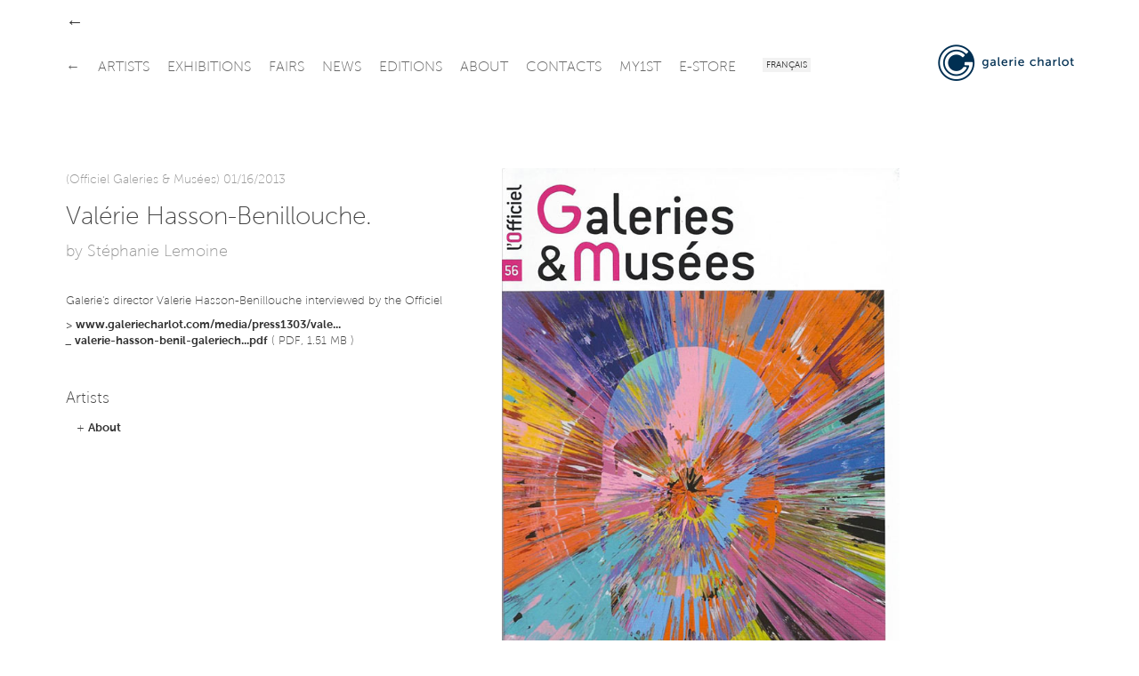

--- FILE ---
content_type: text/html
request_url: http://www.galeriecharlot.com/en/press/37/Valerie-Hasson-Benillouche-
body_size: 16790
content:
	<!DOCTYPE HTML>
	<html lang="en">
	<head>
	<meta charset="UTF-8">
	<meta http-equiv="X-UA-Compatible" content="IE=edge">
	<meta name="viewport" content="width=device-width, initial-scale=1.0">
	<link rel="stylesheet" type="text/css" href="/themes/classic/js/fancybox/jquery.fancybox-1.3.4.css" />
<style type="text/css">
/*<![CDATA[*/
/* CSS crunched with Crunch - http://crunchapp.net/ */
article,aside,details,figcaption,figure,footer,header,hgroup,nav,section{display:block;}
audio,canvas,video{display:inline-block;*display:inline;*zoom:1;}
audio:not([controls]){display:none;}
html{font-size:100%;-webkit-text-size-adjust:100%;-ms-text-size-adjust:100%;}
a:focus{outline:thin dotted #333;outline:5px auto -webkit-focus-ring-color;outline-offset:-2px;}
a:hover,a:active{outline:0;}
sub,sup{position:relative;font-size:75%;line-height:0;vertical-align:baseline;}
sup{top:-0.5em;}
sub{bottom:-0.25em;}
img{max-width:100%;vertical-align:middle;border:0;-ms-interpolation-mode:bicubic;}
#map_canvas img{max-width:none;}
button,input,select,textarea{margin:0;font-size:100%;vertical-align:middle;}
button,input{*overflow:visible;line-height:normal;}
button::-moz-focus-inner,input::-moz-focus-inner{padding:0;border:0;}
button,input[type="button"],input[type="reset"],input[type="submit"]{cursor:pointer;-webkit-appearance:button;}
input[type="search"]{-webkit-box-sizing:content-box;-moz-box-sizing:content-box;box-sizing:content-box;-webkit-appearance:textfield;}
input[type="search"]::-webkit-search-decoration,input[type="search"]::-webkit-search-cancel-button{-webkit-appearance:none;}
textarea{overflow:auto;vertical-align:top;}
.clearfix{*zoom:1;}.clearfix:before,.clearfix:after{display:table;content:"";}
.clearfix:after{clear:both;}
.hide-text{font:0/0 a;color:transparent;text-shadow:none;background-color:transparent;border:0;}
.input-block-level{display:block;width:100%;min-height:28px;-webkit-box-sizing:border-box;-moz-box-sizing:border-box;-ms-box-sizing:border-box;box-sizing:border-box;}
#grid{}
body{margin:0;font-family:"Museo Sans","Helvetica Neue",Helvetica,Arial,sans-serif;font-size:13px;line-height:18px;font-weight:100;color:#444444;background-color:#ffffff;}
a{color:#333333;text-decoration:none;}
a:hover{color:#002f52;text-decoration:underline;}
a:focus{outline:none;}
button::-moz-focus-inner{border:0;}
.row{margin-left:-43px;*zoom:1;}.row:before,.row:after{display:table;content:"";}
.row:after{clear:both;}
[class*="span"]{float:left;margin-left:43px;}
.container,.navbar-fixed-top .container,.navbar-fixed-bottom .container{width:1133px;}
.span12{width:1133px;}
.span11{width:1035px;}
.span10{width:937px;}
.span9{width:839px;}
.span8{width:741px;}
.span7{width:643px;}
.span6{width:545px;}
.span5{width:447px;}
.span4{width:349px;}
.span3{width:251px;}
.span2{width:153px;}
.span1{width:55px;}
.offset12{margin-left:1219px;}
.offset11{margin-left:1121px;}
.offset10{margin-left:1023px;}
.offset9{margin-left:925px;}
.offset8{margin-left:827px;}
.offset7{margin-left:729px;}
.offset6{margin-left:631px;}
.offset5{margin-left:533px;}
.offset4{margin-left:435px;}
.offset3{margin-left:337px;}
.offset2{margin-left:239px;}
.offset1{margin-left:141px;}
.container{margin-right:auto;margin-left:auto;*zoom:1;}.container:before,.container:after{display:table;content:"";}
.container:after{clear:both;}
.container-fluid{padding-right:43px;padding-left:43px;*zoom:1;}.container-fluid:before,.container-fluid:after{display:table;content:"";}
.container-fluid:after{clear:both;}
p{margin:0 0 9px;}p small{font-size:11px;color:#999999;}
.lead{margin-bottom:18px;font-size:20px;font-weight:100;line-height:27px;}
h1,h2,h3,h4,h5,h6{font-weight:100;}
h1,h2,h3,h4,h5,h6{margin:0;font-family:inherit;color:inherit;text-rendering:optimizelegibility;}h1 small,h2 small,h3 small,h4 small,h5 small,h6 small{font-weight:100;color:#999999;}
h1{font-size:28px;line-height:36px;margin-bottom:1em;}h1 small{font-size:18px;}
h2{font-size:24px;line-height:36px;margin-bottom:10px;}h2 small{font-size:18px;}
h3{font-size:18px;line-height:27px;margin-bottom:10px;}h3 small{font-size:14px;}
h4,h5,h6{line-height:18px;}
h4{font-size:14px;margin-bottom:5px;}h4 small{font-size:12px;}
h5{font-size:12px;}
h6{font-size:11px;color:#999999;text-transform:uppercase;}
.page-header{padding-bottom:17px;margin:18px 0;border-bottom:1px solid #eeeeee;}
.page-header h1{line-height:1;}
ul,ol{padding:0;margin:0 0 9px 25px;}
ul ul,ul ol,ol ol,ol ul{margin-bottom:0;}
ul{list-style:disc;}
ol{list-style:decimal;}
li{line-height:18px;}
ul.unstyled,ol.unstyled{margin-left:0;list-style:none;}
dl{margin-bottom:18px;}
dt,dd{line-height:18px;}
dt{font-weight:bold;line-height:17px;}
dd{margin-left:9px;}
.dl-horizontal dt{float:left;width:120px;clear:left;text-align:right;overflow:hidden;text-overflow:ellipsis;white-space:nowrap;}
.dl-horizontal dd{margin-left:130px;}
hr{margin:18px 0;border:0;border-top:1px solid #eeeeee;border-bottom:1px solid #ffffff;}
strong{font-weight:bold;}
em{font-style:italic;}
.muted{color:#999999;}
abbr[title]{cursor:help;border-bottom:1px dotted #999999;}
abbr.initialism{font-size:90%;text-transform:uppercase;}
blockquote{padding:0 0 0 15px;margin:0 0 18px;border-left:5px solid #eeeeee;}blockquote p{margin-bottom:0;font-size:16px;font-weight:300;line-height:22.5px;}
blockquote small{display:block;line-height:18px;color:#999999;}blockquote small:before{content:'\2014 \00A0';}
blockquote.pull-right{float:right;padding-right:15px;padding-left:0;border-right:5px solid #eeeeee;border-left:0;}blockquote.pull-right p,blockquote.pull-right small{text-align:right;}
q:before,q:after,blockquote:before,blockquote:after{content:"";}
address{display:block;margin-bottom:18px;font-style:normal;line-height:18px;}
small{font-size:100%;}
cite{font-style:normal;}
.navbar{*position:relative;*z-index:2;overflow:visible;margin-bottom:0;float:left;}
.navbar-inner{min-height:55px;}
.navbar .container{width:auto;}
.nav-collapse.collapse{height:auto;}
.navbar{color:#999999;}.navbar .brand:hover{text-decoration:none;}
.navbar .brand{float:left;display:block;padding:15.5px 20px 19.5px;margin-left:-20px;font-size:20px;font-weight:200;line-height:1;color:#666666;}
.navbar .navbar-text{margin-bottom:0;line-height:55px;}
.navbar .navbar-link{color:#666666;}.navbar .navbar-link:hover{color:#333333;}
.navbar-fixed-top,.navbar-fixed-bottom{position:fixed;right:0;left:0;z-index:1030;margin-bottom:0;}
.navbar-fixed-top .navbar-inner,.navbar-fixed-bottom .navbar-inner{padding-left:0;padding-right:0;-webkit-border-radius:0;-moz-border-radius:0;border-radius:0;}
.navbar-fixed-top .container,.navbar-fixed-bottom .container{width:1133px;}
.navbar-fixed-top{top:0;}
.navbar-fixed-bottom{bottom:0;}
.navbar .nav{position:relative;left:0;display:block;float:left;margin:0 10px 0 0;}
.navbar .nav.pull-right{float:right;}
.navbar .nav>li{display:block;float:left;}
.navbar .nav>li>a{float:left;padding:23.5px 10px 19.5px 0;color:#666666;text-decoration:none;text-transform:uppercase;font-weight:100;}
.navbar .btn{display:inline-block;padding:4px 10px 4px;margin:12.5px 5px 13.5px;line-height:18px;}
.navbar .btn-group{margin:0;padding:12.5px 5px 13.5px;}
.navbar .nav>li>a:hover{background-color:transparent;color:#333333;text-decoration:none;}
.navbar .nav .active>a{color:#333333;text-decoration:none;font-weight:700;}
.navbar .nav .active>a:hover{color:#333333;text-decoration:none;}
.navbar .nav.pull-right{margin-left:10px;margin-right:0;}
.tooltip{font-weight:300;position:absolute;z-index:1020;display:block;visibility:visible;padding:5px;font-size:11px;opacity:0;filter:alpha(opacity=0);}.tooltip.in{opacity:0.8;filter:alpha(opacity=80);}
.tooltip.top{margin-top:-2px;}
.tooltip.right{margin-left:2px;}
.tooltip.bottom{margin-top:2px;}
.tooltip.left{margin-left:-2px;}
.tooltip.top .tooltip-arrow{bottom:0;left:50%;margin-left:-5px;border-left:5px solid transparent;border-right:5px solid transparent;border-top:5px solid #000000;}
.tooltip.left .tooltip-arrow{top:50%;right:0;margin-top:-5px;border-top:5px solid transparent;border-bottom:5px solid transparent;border-left:5px solid #000000;}
.tooltip.bottom .tooltip-arrow{top:0;left:50%;margin-left:-5px;border-left:5px solid transparent;border-right:5px solid transparent;border-bottom:5px solid #000000;}
.tooltip.right .tooltip-arrow{top:50%;left:0;margin-top:-5px;border-top:5px solid transparent;border-bottom:5px solid transparent;border-right:5px solid #000000;}
.tooltip-inner{max-width:200px;padding:3px 8px;color:#ffffff;text-align:center;text-decoration:none;background-color:#000000;-webkit-border-radius:4px;-moz-border-radius:4px;border-radius:4px;}
.tooltip-arrow{position:absolute;width:0;height:0;}
.pull-right{float:right;}
.pull-left{float:left;}
.hide{display:none;}
.show{display:block;}
.invisible{visibility:hidden;}
.uppercase{text-transform:uppercase;}
.lowercase{text-transform:lowercase;}
.hidden{display:none;visibility:hidden;}
.visible-phone{display:none !important;}
.visible-tablet{display:none !important;}
.hidden-desktop{display:none !important;}
@media (max-width:767px){.visible-phone{display:inherit !important;} .hidden-phone{display:none !important;} .hidden-desktop{display:inherit !important;} .visible-desktop{display:none !important;}}@media (min-width:768px) and (max-width:979px){.visible-tablet{display:inherit !important;} .hidden-tablet{display:none !important;} .hidden-desktop{display:inherit !important;} .visible-desktop{display:none !important ;}}@media (max-width:480px){.nav-collapse{-webkit-transform:translate3d(0, 0, 0);} .page-header h1 small{display:block;line-height:18px;} input[type="checkbox"],input[type="radio"]{border:1px solid #ccc;} .form-horizontal .control-group>label{float:none;width:auto;padding-top:0;text-align:left;} .form-horizontal .controls{margin-left:0;} .form-horizontal .control-list{padding-top:0;} .form-horizontal .form-actions{padding-left:10px;padding-right:10px;} .modal{position:absolute;top:10px;left:10px;right:10px;width:auto;margin:0;}.modal.fade.in{top:auto;} .modal-header .close{padding:10px;margin:-10px;} .carousel-caption{position:static;}}@media (max-width:767px){.expo-container .full,.expo-container .half{height:200px !important;} .navbar .nav{font-size:14px;margin:0;float:none !important;text-align:center;} .navbar .nav>li{margin-right:0px;display:inline-block;float:none !important;} .lang_bar{float:right !important;margin-right:20px;} #header{top:0 !important;position:relative !important;} #logo{text-align:center;margin-top:15px;} #logo img{height:55px;width:auto !important;} #under-navbar{height:30px !important;} #over-navbar{display:none;position:relative !important;} #admin-navbar{position:relative !important;} #container{margin-top:0 !important;} #home{margin-bottom:20px;border-bottom:1px solid #DDD;} body{padding-left:20px;padding-right:20px;} .navbar-fixed-top,.navbar-fixed-bottom{margin-left:-20px;margin-right:-20px;} .container-fluid{padding:0;} .dl-horizontal dt{float:none;clear:none;width:auto;text-align:left;} .dl-horizontal dd{margin-left:0;} .container{width:auto;} .row-fluid{width:100%;} .row,.thumbnails{margin-left:0;} [class*="span"],.row-fluid [class*="span"]{float:none;display:block;width:auto;margin-left:0;} .input-large,.input-xlarge,.input-xxlarge,input[class*="span"],select[class*="span"],textarea[class*="span"],.uneditable-input{display:block;width:100%;min-height:28px;-webkit-box-sizing:border-box;-moz-box-sizing:border-box;-ms-box-sizing:border-box;box-sizing:border-box;} .input-prepend input,.input-append input,.input-prepend input[class*="span"],.input-append input[class*="span"]{display:inline-block;width:auto;}}@media (min-width:768px) and (max-width:979px){.row{margin-left:-20px;*zoom:1;}.row:before,.row:after{display:table;content:"";} .row:after{clear:both;} [class*="span"]{float:left;margin-left:20px;} .container,.navbar-fixed-top .container,.navbar-fixed-bottom .container{width:724px;} .span12{width:724px;} .span11{width:662px;} .span10{width:600px;} .span9{width:538px;} .span8{width:476px;} .span7{width:414px;} .span6{width:352px;} .span5{width:290px;} .span4{width:228px;} .span3{width:166px;} .span2{width:104px;} .span1{width:42px;} .offset12{margin-left:764px;} .offset11{margin-left:702px;} .offset10{margin-left:640px;} .offset9{margin-left:578px;} .offset8{margin-left:516px;} .offset7{margin-left:454px;} .offset6{margin-left:392px;} .offset5{margin-left:330px;} .offset4{margin-left:268px;} .offset3{margin-left:206px;} .offset2{margin-left:144px;} .offset1{margin-left:82px;} input,textarea,.uneditable-input{margin-left:0;} input.span12, textarea.span12, .uneditable-input.span12{width:714px;} input.span11, textarea.span11, .uneditable-input.span11{width:652px;} input.span10, textarea.span10, .uneditable-input.span10{width:590px;} input.span9, textarea.span9, .uneditable-input.span9{width:528px;} input.span8, textarea.span8, .uneditable-input.span8{width:466px;} input.span7, textarea.span7, .uneditable-input.span7{width:404px;} input.span6, textarea.span6, .uneditable-input.span6{width:342px;} input.span5, textarea.span5, .uneditable-input.span5{width:280px;} input.span4, textarea.span4, .uneditable-input.span4{width:218px;} input.span3, textarea.span3, .uneditable-input.span3{width:156px;} input.span2, textarea.span2, .uneditable-input.span2{width:94px;} input.span1, textarea.span1, .uneditable-input.span1{width:32px;} .expo-container .full{height:145px !important;} .expo-container .half{height:170px !important;} .navbar .nav{font-size:14px;margin:0;} .navbar .nav>li{margin-right:0px;} #header{position:relative !important;top:0 !important;} #over-navbar{position:relative !important;display:none;} #over-navbar .back_link{display:none;} #under-navbar{height:60px !important;position:relative !important;} #admin-navbar{position:relative !important;} #container{margin-top:0 !important;} #logo{margin-top:10px;}}@media (min-width:980px) and (max-width:1200px){.row{margin-left:-30px;*zoom:1;}.row:before,.row:after{display:table;content:"";} .row:after{clear:both;} [class*="span"]{float:left;margin-left:30px;} .container,.navbar-fixed-top .container,.navbar-fixed-bottom .container{width:930px;} .span12{width:930px;} .span11{width:850px;} .span10{width:770px;} .span9{width:690px;} .span8{width:610px;} .span7{width:530px;} .span6{width:450px;} .span5{width:370px;} .span4{width:290px;} .span3{width:210px;} .span2{width:130px;} .span1{width:50px;} .offset12{margin-left:990px;} .offset11{margin-left:910px;} .offset10{margin-left:830px;} .offset9{margin-left:750px;} .offset8{margin-left:670px;} .offset7{margin-left:590px;} .offset6{margin-left:510px;} .offset5{margin-left:430px;} .offset4{margin-left:350px;} .offset3{margin-left:270px;} .offset2{margin-left:190px;} .offset1{margin-left:110px;} input,textarea,.uneditable-input{margin-left:0;} input.span12, textarea.span12, .uneditable-input.span12{width:920px;} input.span11, textarea.span11, .uneditable-input.span11{width:840px;} input.span10, textarea.span10, .uneditable-input.span10{width:760px;} input.span9, textarea.span9, .uneditable-input.span9{width:680px;} input.span8, textarea.span8, .uneditable-input.span8{width:600px;} input.span7, textarea.span7, .uneditable-input.span7{width:520px;} input.span6, textarea.span6, .uneditable-input.span6{width:440px;} input.span5, textarea.span5, .uneditable-input.span5{width:360px;} input.span4, textarea.span4, .uneditable-input.span4{width:280px;} input.span3, textarea.span3, .uneditable-input.span3{width:200px;} input.span2, textarea.span2, .uneditable-input.span2{width:120px;} input.span1, textarea.span1, .uneditable-input.span1{width:40px;} .thumbnails{margin-left:-30px;} .thumbnails>li{margin-left:30px;} .row-fluid .thumbnails{margin-left:0;} .expo-container .full{height:185px !important;} .expo-container .half{height:230px !important;} .navbar .nav{font-size:15px;margin:0 5px 0 0;} .navbar .nav>li{margin-right:8px;} #logo{margin-top:5px;}}@media (min-width:1200px){.row{margin-left:-43px;*zoom:1;}.row:before,.row:after{display:table;content:"";} .row:after{clear:both;} [class*="span"]{float:left;margin-left:43px;} .container,.navbar-fixed-top .container,.navbar-fixed-bottom .container{width:1133px;} .span12{width:1133px;} .span11{width:1035px;} .span10{width:937px;} .span9{width:839px;} .span8{width:741px;} .span7{width:643px;} .span6{width:545px;} .span5{width:447px;} .span4{width:349px;} .span3{width:251px;} .span2{width:153px;} .span1{width:55px;} .offset12{margin-left:1219px;} .offset11{margin-left:1121px;} .offset10{margin-left:1023px;} .offset9{margin-left:925px;} .offset8{margin-left:827px;} .offset7{margin-left:729px;} .offset6{margin-left:631px;} .offset5{margin-left:533px;} .offset4{margin-left:435px;} .offset3{margin-left:337px;} .offset2{margin-left:239px;} .offset1{margin-left:141px;} .row{margin-left:-43px;*zoom:1;}.row:before,.row:after{display:table;content:"";} .row:after{clear:both;} [class*="span"]{float:left;margin-left:43px;} .container,.navbar-fixed-top .container,.navbar-fixed-bottom .container{width:1133px;} .span12{width:1133px;} .span11{width:1035px;} .span10{width:937px;} .span9{width:839px;} .span8{width:741px;} .span7{width:643px;} .span6{width:545px;} .span5{width:447px;} .span4{width:349px;} .span3{width:251px;} .span2{width:153px;} .span1{width:55px;} .offset12{margin-left:1219px;} .offset11{margin-left:1121px;} .offset10{margin-left:1023px;} .offset9{margin-left:925px;} .offset8{margin-left:827px;} .offset7{margin-left:729px;} .offset6{margin-left:631px;} .offset5{margin-left:533px;} .offset4{margin-left:435px;} .offset3{margin-left:337px;} .offset2{margin-left:239px;} .offset1{margin-left:141px;} .thumbnails{margin-left:-30px;} .thumbnails>li{margin-left:30px;} .row-fluid .thumbnails{margin-left:0;} .expo-container .full{height:220px !important;} .expo-container .half{height:280px !important;} .navbar .nav{font-size:16px;margin:0 10px 0 0;} .navbar .nav>li{margin-right:10px;}}@media (max-width:979px){body{padding-top:0;} .navbar-fixed-top,.navbar-fixed-bottom{position:static;} .navbar-fixed-top{margin-bottom:18px;} .navbar-fixed-bottom{margin-top:18px;} .navbar-fixed-top .navbar-inner,.navbar-fixed-bottom .navbar-inner{padding:5px;} .navbar .container{width:auto;padding:0;} .navbar .brand{padding-left:10px;padding-right:10px;margin:0 0 0 -5px;} .nav-collapse{clear:both;} .nav-collapse .nav{float:none;margin:0 0 9px;} .nav-collapse .nav>li{float:none;} .nav-collapse .nav>li>a{margin-bottom:2px;} .nav-collapse .nav>.divider-vertical{display:none;} .nav-collapse .nav .nav-header{color:#999999;text-shadow:none;} .nav-collapse .nav>li>a,.nav-collapse .dropdown-menu a{padding:6px 15px;font-weight:bold;color:#666666;-webkit-border-radius:3px;-moz-border-radius:3px;border-radius:3px;} .nav-collapse .btn{padding:4px 10px 4px;font-weight:normal;-webkit-border-radius:4px;-moz-border-radius:4px;border-radius:4px;} .nav-collapse .dropdown-menu li+li a{margin-bottom:2px;} .nav-collapse .nav>li>a:hover,.nav-collapse .dropdown-menu a:hover{background-color:#333333;} .nav-collapse.in .btn-group{margin-top:5px;padding:0;} .nav-collapse .dropdown-menu{position:static;top:auto;left:auto;float:none;display:block;max-width:none;margin:0 15px;padding:0;background-color:transparent;border:none;-webkit-border-radius:0;-moz-border-radius:0;border-radius:0;-webkit-box-shadow:none;-moz-box-shadow:none;box-shadow:none;} .nav-collapse .dropdown-menu:before,.nav-collapse .dropdown-menu:after{display:none;} .nav-collapse .dropdown-menu .divider{display:none;} .nav-collapse .navbar-form,.nav-collapse .navbar-search{float:none;padding:9px 15px;margin:9px 0;border-top:1px solid #333333;border-bottom:1px solid #333333;-webkit-box-shadow:inset 0 1px 0 rgba(255,255,255,.1), 0 1px 0 rgba(255,255,255,.1);-moz-box-shadow:inset 0 1px 0 rgba(255,255,255,.1), 0 1px 0 rgba(255,255,255,.1);box-shadow:inset 0 1px 0 rgba(255,255,255,.1), 0 1px 0 rgba(255,255,255,.1);} .navbar .nav-collapse .nav.pull-right{float:none;margin-left:0;} .nav-collapse,.nav-collapse.collapse{overflow:hidden;height:0;} .navbar .btn-navbar{display:block;} .navbar-static .navbar-inner{padding-left:10px;padding-right:10px;}}@media (min-width:980px){.nav-collapse.collapse{height:auto !important;overflow:visible !important;}}

/*]]>*/
</style>
<script type="text/javascript" src="//ajax.googleapis.com/ajax/libs/jquery/1.8.1/jquery.min.js"></script>
<script type="text/javascript" src="/assets/b7cc108d/jquery.yii.js"></script>
<script type="text/javascript" src="/assets/b7cc108d/jquery.yiiactiveform.js"></script>
<script type="text/javascript" src="/themes/classic/js/fancybox/jquery.fancybox-1.3.4.pack.js"></script>
<script type="text/javascript" src="/themes/classic/js/fancybox/jquery.easing-1.3.pack.js"></script>
<title>Valérie Hasson-Benillouche.  - Press - Galerie Charlot | Contemporary Art, Paris</title>
		<meta name="description" content="Valérie Hasson-Benillouche.  - Press - Contemporary painting and digital art gallery in Paris.">
		<meta name="keywords" content="art gallery, Galerie Charlot, Charlot, gallery, Paris, painting, art, digital art, contemporary, contemporary art, exhibitions, artists, drawing, generative, processing, 3D, media, video, new media, young, talent, algorythm, programs, computer art, software, rue Charlot, Marais">
	<!-- GUEST STYLE -->
<style type="text/css">a:focus{outline:0}button::-moz-focus-inner{border:0}table{width:100%;border:1px solid #DDD}.hidden{visibility:hidden}.clear{clear:both}.left{float:left}.right{float:right}.text-r{text-align:right}.text-c{text-align:center}.text-j{text-align:justify}.margin-r{margin-right:32px}.no-margin-r{margin-right:0!important}.margin-b{margin-bottom:32px}.margin-b-small{margin-bottom:10px}.no-margin-b{margin-bottom:0!important}.pad{padding:20px}.pad-t{padding-top:20px}.pad-r{padding-right:20px}.pad-b{padding-bottom:20px}.pad-l{padding-left:20px}.img-50{width:50px}.img-90{width:90px}.img-160{width:160px}.img-220{width:220px}.img-450{width:450px}.img-100p,.w100p{width:100%}#container{margin-top:109px}#header{background-color:#FFF;position:fixed;z-index:10;top:38px;padding:5px 0}#over-navbar,#admin-navbar{background-color:#FFF;position:fixed;z-index:15;top:0;height:38px}#under-navbar{height:75px;padding-top:5px}#header_shadow{display:none;height:109px;width:100%;top:0;left:0;position:fixed;border-bottom:1px dotted #DDD;z-index:9;background-color:#FFF;box-shadow:0 2px 3px 0 rgba(0,0,0,0.1)}.lang_bar{float:left}.lang_bar ul{height:55px;list-style:none;padding:0;margin:0}.lang_bar ul li{display:inline-block;padding:21px 0 0 0}.lang_bar ul li a{font-size:10px;font-weight:300;text-transform:uppercase;text-decoration:none;background-color:#f2f2f2;padding:4px 4px 2px 4px}.lang_bar ul li a:hover{color:#333;text-decoration:none}a.back_link{font-size:20px;margin-top:17px;text-decoration:none;float:left}a.back_link:hover{text-decoration:none}.unactive{opacity:.5}.news-date{color:#999}.expo-container{margin-bottom:40px}.expo-container p,.expo-container h1,.expo-container h3{padding:0}.art-wrapper{width:100%;overflow:hidden;position:relative}.art-wrapper .img-wrapper,.art-wrapper .video-wrapper{height:100%;width:100%;position:relative}.art-wrapper .img-wrapper img,.art-wrapper .video-wrapper img{min-height:100%;min-width:100%}.expo-date{min-width:62.5%;position:absolute;z-index:5;bottom:20px;left:0;background-color:#FFF;padding:5px 25px 3px 25px;display:inline;width:auto}.full .expo-date{min-width:37.5%}.expo-date.alt{bottom:0;padding:2px 25px 0 0;margin-bottom:-3px;-webkit-border-top-right-radius:2px;-moz-border-top-right-radius:2px;border-top-right-radius:2px}.relation-wrapper ul,.list-wrapper ul,.index ul{padding:0;margin:0;list-style:inside;list-style-type:none;display:block}.relation-wrapper ul li{margin-left:0;padding:0 25px;text-indent:-1em}.relation-wrapper{padding:25px 0 20px 0}.relation-wrapper.border-top{border-top:1px dotted #DDD}.list-wrapper ul li{padding:0 25px}table.index{border:none!important;width:auto!important}table.index td{vertical-align:top;padding-bottom:10px}table.index td.date h3{border-right:1px dotted #DDD;width:110px;margin-right:15px}#art-all,#art-related,#art-available{position:relative;width:100%}#related-list,#available-list{height:350px;overflow:auto}.text-box-wrapper{max-height:200px;overflow:hidden}.text_box{max-height:100%}.plus{padding-top:5px}#flexyBoxSeparator{border-top:1px dotted #DDD;margin-top:10px;padding-top:10px;text-align:right}#flexyBoxButton{float:right;clear:both;margin-bottom:22px}.attachment{text-indent:-1em;margin-bottom:0!important;padding:0 12px}#footer{margin-top:44px;padding-bottom:66px}#footer>div{padding-top:22px;border-top:1px dotted #DDD}#footer,#footer a{color:#999}#footer a:hover{color:#666}#footer .credits{font-size:10px}#footer a.credits{color:#999}#footer a.credits:hover{color:#666}#footer .credits .bk{font-family:Arial,Helvetica,sans-serif!important}#footer .logo{font-weight:500;color:#666}.gc-icon{display:inline-block;width:25px;height:25px;*margin-right:.3em;line-height:25px;vertical-align:text-top;background-image:url("/themes/classic/img/icons.png")!important;background-position:25px 25px;background-repeat:no-repeat}.center-icon{margin-top:-5px}.gc-icon-cursor-pointer{cursor:pointer}.gc-icon-close{background-position:0 -25px}.gc-icon-close:hover{background-position:0 0}.gc-icon-arrow-left{background-position:-25px -25px}.gc-icon-arrow-left:hover{background-position:-25px 0}.gc-icon-arrow-right{background-position:-50px -25px}.gc-icon-arrow-right:hover{background-position:-50px 0}.gc-icon-arrow-down{background-position:-75px -25px}.gc-icon-arrow-down:hover{background-position:-75px 0}.gc-icon-arrow-up{background-position:-100px -25px}.gc-icon-arrow-up:hover{background-position:-100px 0}.gc-icon-arrow-plus{background-position:-125px -25px}.gc-icon-arrow-plus:hover{background-position:-125px 0}.gc-icon-fb{background-position:-150px -25px}.gc-icon-fb:hover{background-position:-150px 0}.gc-icon-vimeo{background-position:-175px -25px}.gc-icon-vimeo:hover{background-position:-175px 0}.gc-icon-twitter{background-position:-200px -25px}.gc-icon-twitter:hover{background-position:-200px 0}.light{font-weight:100!important}.regular{font-weight:300!important}.medium{font-weight:300!important}.bold{font-weight:700!important}@font-face{font-family:"Museo Sans";font-weight:100;font-style:normal;src:url("/themes/classic/fonts/e14e9fd6-0631-4491-b873-211c7b6f926c.eot?iefix") format("eot")}@font-face{font-family:"Museo Sans";font-weight:100;font-style:normal;src:url("/themes/classic/fonts/e14e9fd6-0631-4491-b873-211c7b6f926c.eot?iefix");src:url("/themes/classic/fonts/e976d680-12b6-411e-9f79-0ef9287f484d.woff") format("woff"),url("/themes/classic/fonts/81780024-f1ae-4135-a0ae-d0bab2c19986.ttf") format("truetype"),url("/themes/classic/fonts/98fa899e-fa41-4563-b67a-33d373ba60ee.svg#98fa899e-fa41-4563-b67a-33d373ba60ee") format("svg")}@font-face{font-family:"Museo Sans";font-weight:300;font-style:normal;src:url("/themes/classic/fonts/fd479df2-01b0-4e3a-a411-915c477f1352.eot?iefix") format("eot")}@font-face{font-family:"Museo Sans";font-weight:300;font-style:normal;src:url("/themes/classic/fonts/fd479df2-01b0-4e3a-a411-915c477f1352.eot?iefix");src:url("/themes/classic/fonts/b252d464-65cb-4950-88f7-ac0a1bf79b75.woff") format("woff"),url("/themes/classic/fonts/b3d18117-6517-4d3f-afc1-774086ff5fc1.ttf") format("truetype"),url("/themes/classic/fonts/b9bed509-0816-43d8-b14b-7525a21f4bde.svg#b9bed509-0816-43d8-b14b-7525a21f4bde") format("svg")}@font-face{font-family:"Museo Sans";font-weight:700;font-style:normal;src:url("/themes/classic/fonts/3d0a39cf-115c-4800-9b1e-31c7912abfc2.eot?iefix") format("eot")}@font-face{font-family:"Museo Sans";font-weight:700;font-style:normal;src:url("/themes/classic/fonts/3d0a39cf-115c-4800-9b1e-31c7912abfc2.eot?iefix");src:url("/themes/classic/fonts/eadbb595-a394-48fc-834f-8bf5da15cddf.woff") format("woff"),url("/themes/classic/fonts/9bcba093-b507-4b9b-9c83-303003d3815c.ttf") format("truetype"),url("/themes/classic/fonts/9a2af429-2624-4bd1-a676-8f0eed3e7e31.svg#9a2af429-2624-4bd1-a676-8f0eed3e7e31") format("svg")} .expo-container .full {height:220px;}.expo-container .half {height:280px;}

body{opacity:1;transition:0.7s opacity}body.fade-out{opacity:0}.container-content{min-height:72vh}.news-col-right{margin-top:0px}.news-col-right .uppercase{font-weight:300;color:#333333;font-size:16px}.relation-expo{padding:8px 25px !important}.home .expo-container{margin-bottom:40px}.home .expo-container h4{margin-bottom:15px}.home .expo-container h1{margin-top:20px;margin-bottom:5px}.home .expo-container.present h4{display:none}.home .expo-container.future h4{display:none}.home .dates{font-weight:300;font-size:18px}.home img{max-width:100%;vertical-align:middle;border:0;-ms-interpolation-mode:bicubic}.home .expo-container .half{height:220px !important;margin-bottom:20px}.home .list-wrapper ul li{padding:0}.home .art-wrapper{width:100%;overflow:hidden;position:relative}.home .art-wrapper .img-wrapper,.home .art-wrapper .video-wrapper{height:100%;width:100%;position:relative}.home .art-wrapper .img-wrapper img,.home .art-wrapper .video-wrapper img{min-height:100%;min-width:100%}.contact address{margin-bottom:80px;margin-top:40px}#map_canvas,#map_canvas2{height:350px;width:100%}.contact .names{margin-bottom:20px}.contact .name{margin-bottom:20px;font-weight:300;text-align:left}.contact .name a{display:block;font-weight:200}.contact .name .role{font-size:13px;font-weight:100}.contact .name-founder-content span{font-weight:300}.contact .logo{margin-bottom:20px}.contact .logo img{width:20px;height:100%;margin-right:5px}.artist-col{min-height:270px;width:100%}.artist-col li{position:relative}.clear-left{clear:left}.artist-list h3{display:inline-block}.artist-list .uppercase{margin-bottom:30px;font-weight:300}.artist-index{width:100%;position:relative}.artist .accordion-title{margin-top:40px}.artist .accordion-item{margin-bottom:80px}.artist-photo-right{opacity:0;transition:opacity 0.4s;position:absolute;top:-40px;right:-200px;max-width:200px;max-height:auto}.artist img{max-width:200px;max-height:auto}.artist-index h3:hover .artist-photo-right{opacity:1}.expo .news-col-right{margin-top:5px}.expo h2,.expo h4{margin-bottom:20px}.expo .expo-list.present h4{display:none}.expo .expo-list.future h4{display:none}.expo .dates{font-weight:300;font-size:18px}.expo-title .date a:hover{text-decoration:none}.expo-list li{overflow:hidden}.expo-title{display:inline-block;float:left;width:100%}.expo .list-wrapper{min-height:490px}.expo-title .date a{display:inline-block;margin-bottom:15px}.expo-thumbnail{display:inline-block;float:right;width:30%;margin:auto}.expo-thumbnail img{width:200px;height:auto}.expo .list-wrapper ul li{padding:0;min-height:490px}.expo .art-wrapper{height:220px;margin-bottom:20px}.accordion-paris-title,.accordion-tel-aviv-title{cursor:pointer}.expo .accordion-item,.accordion-paris-items,.accordion-tel-aviv-items{list-style:none;display:none}.news .accordion,.project .accordion{margin-left:0px}.news .accordion-title,.project .accordion-title{display:inline-block;margin-bottom:10px;font-size:18px}.news .accordion-item,.project .accordion-item{display:table;border-collapse:separate;border-spacing:0px 20px;width:100%}.news .accordion-item li,.project .accordion-item li{display:table-row}.news .date,.project .date{display:table-cell;width:110px;border-right:1px dotted #DDD}.news .regular,.project .regular{display:table-cell;padding-left:30px}.news-list,.project-list{width:100%}.news-list-item,.project-list-item{position:relative;padding-right:10px}.news img,.project img{max-width:200px}.news-photo-right,.project-photo-right{opacity:0;transition:opacity 0.4s;position:absolute;top:-40px;right:-200px}.news-list:hover .news-photo-right,.project-list:hover .project-photo-right{opacity:1}#footer .left{margin-top:10px}#footer .newsletter a{color:#666}.social{display:inline-block;float:right}.bk{margin-left:30px;vertical-align:bottom}.gc-icon{vertical-align:middle}.gc-icon-artsy{background-position:-226px -25px}.gc-icon-artsy:hover{background-position:-226px 0}.gc-icon-instagram{background-position:-255px -25px}.gc-icon-instagram:hover{background-position:-255px 0}.newsletter{display:inline-block;font-size:16px;vertical-align:bottom;padding:5px}.poplight{margin-right:30px}.newsletter form{width:100%}.newsletter .btn{height:auto;width:auto;margin-top:10px}.newsletter h2{margin-top:30px;margin-bottom:30px}.newsletter a:hover{text-decoration:none}.poplight{display:inline-block}#fade{display:none;background:#F2F2F2;position:fixed;left:0;top:0;width:100%;height:100%;opacity:.90;z-index:9999}.popup_block{display:none;background:#fff;width:40%;height:auto;padding:10px 30px 25px;font-size:1.2em;position:fixed;top:50%;left:50%;transform:translateX(-50%) translateY(-50%);z-index:99999;-webkit-box-shadow:0px 0px 20px #F2F2F2;-moz-box-shadow:0px 0px 20px #F2F2F2;box-shadow:0px 0px 20px #F2F2F2}.popup_block input{background-color:#ffffff;border:1px solid #cccccc;-webkit-border-radius:3px;-moz-border-radius:3px;border-radius:3px;-webkit-box-shadow:inset 0 1px 1px rgba(0, 0, 0, 0.075);-moz-box-shadow:inset 0 1px 1px rgba(0, 0, 0, 0.075);box-shadow:inset 0 1px 1px rgba(0, 0, 0, 0.075);-webkit-transition:border linear 0.2s,box-shadow linear 0.2s;-moz-transition:border linear 0.2s,box-shadow linear 0.2s;-ms-transition:border linear 0.2s,box-shadow linear 0.2s;-o-transition:border linear 0.2s,box-shadow linear 0.2s;transition:border linear 0.2s,box-shadow linear 0.2s;vertical-align:middle;width:96%;max-width:100%;display:inline-block;height:18px;padding:4px;margin-bottom:15px;margin-left:0;font-size:13px;line-height:18px;color:#666666}.popup_block .btn{border-color:#ccc;border-color:rgba(0, 0, 0, 0.1) rgba(0, 0, 0, 0.1) rgba(0, 0, 0, 0.25);display:inline-block;padding:4px 10px 4px;margin-bottom:0;font-size:13px;line-height:18px;color:#444444;text-align:center;text-shadow:0 1px 1px rgba(255, 255, 255, 0.75);vertical-align:middle;cursor:pointer;background-color:#f5f5f5;background-image:-moz-linear-gradient(top, #ffffff, #e6e6e6);background-image:-ms-linear-gradient(top, #ffffff, #e6e6e6);background-image:-webkit-gradient(linear, 0 0, 0 100%, from(#ffffff), to(#e6e6e6));background-image:-webkit-linear-gradient(top, #ffffff, #e6e6e6);background-image:-o-linear-gradient(top, #ffffff, #e6e6e6);background-image:linear-gradient(top, #ffffff, #e6e6e6);background-repeat:repeat-x;filter:progid:DXImageTransform.Microsoft.gradient(startColorstr='#ffffff', endColorstr='#e6e6e6', GradientType=0);border-color:#e6e6e6 #e6e6e6 #bfbfbf;border-color:rgba(0, 0, 0, 0.1) rgba(0, 0, 0, 0.1) rgba(0, 0, 0, 0.25);filter:progid:DXImageTransform.Microsoft.gradient(enabled = false);border:1px solid #cccccc;border-bottom-color:#b3b3b3;-webkit-border-radius:4px;-moz-border-radius:4px;border-radius:4px;-webkit-box-shadow:inset 0 1px 0 rgba(255,255,255,.2), 0 1px 2px rgba(0,0,0,.05);-moz-box-shadow:inset 0 1px 0 rgba(255,255,255,.2), 0 1px 2px rgba(0,0,0,.05);box-shadow:inset 0 1px 0 rgba(255,255,255,.2), 0 1px 2px rgba(0,0,0,.05)}.popup_block .btn:hover{color:#444444;text-decoration:none;background-color:#e6e6e6;background-position:0 -15px;-webkit-transition:background-position 0.1s linear;-moz-transition:background-position 0.1s linear;-ms-transition:background-position 0.1s linear;-o-transition:background-position 0.1s linear;transition:background-position 0.1s linear}*html #fade{position:absolute}*html .popup_block{position:absolute}.cross{position:absolute;top:15px;right:15px}.cross:hover{cursor:pointer}.gc-icon-cross{background-position:0px -25px;transition:all 0.2s}.gc-icon-cross:hover{background-position:0px 0px}.accordion{list-style:none;width:100%}.accordion ul{margin-left:0px}.accordion-title h4{display:inline-block;margin-top:20px;margin-bottom:20px}.accordion-title{display:block;cursor:pointer}.accordion-item{list-style:none}.accordion-item-wrapper{display:none}#footer{padding-bottom:25px}.nav-mobile{display:none}.navbar-mobile-logo{display:none;margin-top:1.3rem;margin-left:30px;text-align:left}.navbar-mobile-logo img{width:40%}

@media (min-width: 621px){

    .artist-col li:nth-of-type(n+12){margin-left:50%}
    .artist-col li:nth-of-type(12){margin-top:-410px}


    .artist-col2 li:nth-of-type(n+28){margin-left:50%}
    .artist-col2 li:nth-of-type(28){margin-top:-1000px}
}

@media (max-width: 1024px){.expo .art-wrapper{height:150px}.artist .col-right{display:none}.artist-photo-right{display:none}.news-photo-right,.project-photo-right{display:none}}

@media (max-width:768px){.container-content{min-height:88vh}.contact .name-founder{display:none}.contact .name-founder-mobile{display:block}.popup_block{width:65%}}

@media (max-width:767px){.expo .tel-aviv{margin-bottom:30px;border-bottom:1px solid #DDD}.navbar-mobile-logo{display:block}#logo{text-align:left}.nav-mobile{display:inline-block;position:fixed !important;top:1.4rem;right:1.25rem;background:#FFFFFF}.nav-mobile-button{display:inline-block;padding:5px 7px 0;cursor:pointer}.nav-mobile-button > div{transition:transform .5s}.nav-mobile-button span{display:block;width:30px;height:3px;background:#002F52;margin:5px auto;transition:transform .2s, width .2s}.nav-mobile .nav-mobile-button.open > div{transform:rotate(180deg)}.nav-mobile .nav-mobile-button.open span{background:#002F52}.nav-mobile .nav-mobile-button.open span:nth-of-type(1){width:20px;transform:rotate(-40deg) translateX(-6px) translateY(-4px)}.nav-mobile .nav-mobile-button.open span:nth-of-type(2){width:30px;transform:translateX(-1px)}.nav-mobile .nav-mobile-button.open span:nth-of-type(3){width:20px;transform:rotate(40deg) translateX(-6px) translateY(4px)}.navbar-mobile{position:fixed;width:100%;height:100vh;text-align:center;right:-100%;top:0;background:#FFFFFF;opacity:0;transition:right .3s, opacity .5s;transition:all 0.8s ease;*/ overflow:hidden}.navbar-mobile--open{top:0;right:0;opacity:1;width:100%;height:100vh;background:#FFFFFF}.navbar-mobile .navbar{overflow:hidden;float:none}.navbar-mobile .navbar ul{margin-top:20%}.navbar-mobile .navbar ul li{display:block;width:100%}.navbar-mobile .navbar ul li a{display:block;width:100%}.navbar .nav>li>a{padding:10px 0;font-size:1.2rem}.lang_bar{float:none !important;margin-right:0;margin-top:25px}.artist{margin-top:50px}.contact address{margin-bottom:30px}.contact .span2{margin-bottom:60px}#map_canvas,#map_canvas2{height:300px}}

@media (max-width:767px) and (orientation: landscape){.navbar-mobile-logo{width:35%}.navbar-mobile .navbar ul{margin-top:3%}.navbar .nav>li>a{padding:10px 10px 10px 0;font-size:1rem}.lang_bar{margin-top:20px}}@media (min-width:768px) and (max-width:979px){.news .span10,.project .span10{width:95%}}@media (max-width:767px){.popup_block{width:70%}}@media (min-width:768px) and (max-width:979px){.contact .span4{width:50%;padding-right:20px;padding-bottom:20px}.contact .span2{padding-left:30px}}@media (min-width:980px) and (max-width:1200px){#map_canvas,#map_canvas2{height:300px}}@media (max-width:979px){.newsletter h2{font-size:18px;padding:0;margin-bottom:10px}}


@media (max-width:620px){.container-content{min-height:84vh}.expo .list-wrapper{min-height:450px}.news-list h3,.project-list h3{font-size:16px}.news .accordion-title,.project .accordion-title{font-size:16px}#footer{padding-bottom:20px}#footer .left{display:none}.artist-col{min-height:270px;width:100%}.artist-col li{position:static}.artist-col li:nth-of-type(n+8){margin-left:0}.artist-col li:nth-of-type(8){margin-top:0}.artist-col2{min-height:270px;width:100%}.artist-col2 li{position:static}.artist-col2 li:nth-of-type(n+8){margin-left:0}.artist-col2 li:nth-of-type(8){margin-top:0}}



@media (max-width:480px){.container-content{min-height:78vh}.popup_block{width:80%;padding:15px}.newsletter h2{font-size:16px;margin-bottom:15px}.bk{display:none}.right{float:none}.news .accordion-item,.project .accordion-item{display:block}.news .accordion-item li,.project .accordion-item li{display:block;margin-bottom:25px}.news .date,.project .date{display:block;border-right:none}.news .regular,.project .regular{display:block;padding-left:0px;width:100%}.news .date,.project .date{min-width:100px}.news-photo-right,.project-photo-right{display:none}.contact .names{margin-bottom:35px}.home .expo-title{margin-bottom:35px}#accordion-tel-aviv,#accordion-paris{margin-bottom:50px}}

.home .present, .home .future {
	float: left;
}

.home .expo-container {
     margin-bottom: 20px; 
}

.expo .list-wrapper ul li, .home .list-wrapper ul li {
	min-height: 490px;
}

.expo .list-wrapper {
    min-height: auto;
}

.expo .dates {
	padding-top: 5px;
}
.grid-container {
    display: grid;
    grid-template-columns: repeat(2, 1fr);
    gap: 10px;
    padding: 10px;
}
.grid-item {
    border: 0px solid #ccc;
    padding: 10px;
    border-radius: 5px;
}
.img-100p {
    width: 100%;
    height: auto;
    display: block;
}

/*.expo-title {
     display: inline-block; 
     float: left; 
     width: 100%; 
}

.expo .art-wrapper {
    height: 220px;
    margin-bottom: 20px;
}*/

</style>	<link rel="shortcut icon" type="image/png" href="/favicon.png">
	<link rel="apple-touch-icon" href="/themes/classic/img/apple-touch-icon-precomposed.png">
	<link rel="apple-touch-icon" sizes="72x72" href="/themes/classic/img/apple-touch-icon-72x72-precomposed.png">
	<link rel="apple-touch-icon" sizes="114x114" href="/themes/classic/img/apple-touch-icon-114x114-precomposed.png">
	<link rel="apple-touch-icon" sizes="144x144" href="/themes/classic/img/apple-touch-icon-144x144-precomposed.png">

	</head>
	<body><script type="text/javascript">
/*<![CDATA[*/

	/*! Copyright (c) 2011 Brandon Aaron (http://brandonaaron.net)
	* Licensed under the MIT License (LICENSE.txt).
	* Version: 3.0.4
	*/
(function(d){function g(a){var b=a||window.event,i=[].slice.call(arguments,1),c=0,h=0,e=0;a=d.event.fix(b);a.type="mousewheel";if(a.wheelDelta)c=a.wheelDelta/120;if(a.detail)c=-a.detail/3;e=c;if(b.axis!==undefined&&b.axis===b.HORIZONTAL_AXIS){e=0;h=-1*c}if(b.wheelDeltaY!==undefined)e=b.wheelDeltaY/120;if(b.wheelDeltaX!==undefined)h=-1*b.wheelDeltaX/120;i.unshift(a,c,h,e);return d.event.handle.apply(this,i)}var f=["DOMMouseScroll","mousewheel"];d.event.special.mousewheel={setup:function(){if(this.addEventListener)for(var a=
f.length;a;)this.addEventListener(f[--a],g,false);else this.onmousewheel=g},teardown:function(){if(this.removeEventListener)for(var a=f.length;a;)this.removeEventListener(f[--a],g,false);else this.onmousewheel=null}};d.fn.extend({mousewheel:function(a){return a?this.bind("mousewheel",a):this.trigger("mousewheel")},unmousewheel:function(a){return this.unbind("mousewheel",a)}})})(jQuery);
/*]]>*/
</script>

	<div id="container" class="container">
		<div class="container-content">

	  

	<div class="row" id="over-navbar">
		<div class="span12">
	<a class="back_link" href="javascript:history.back();">&larr;</a>		</div>
	</div>
		
			<div class="row" id="header">
			<div class="span10 navbar-mobile">
				<div id="mainMenu" class="navbar">
					<div class="navbar-inner">
						<div class="container">

							<div class="navbar-mobile-logo">
								<a href="/en"><img style="width:40%" src="/themes/classic/img/logo_gc.png" alt="Galerie Charlot" /></a>							</div>

							<ul class="nav" id="yw1">
<li><a href="/en">&larr;</a></li>
<li><a href="/en/artist">artists</a></li>
<li><a href="/en/expo">exhibitions</a></li>
<li><a href="/en/fairs">fairs</a></li>
<li><a href="/en/news">news</a></li>
<li><a href="/en/edition">editions</a></li>
<li><a href="/en/about">about</a></li>
<li><a href="/en/contact">contacts</a></li>
<li><a href="/en/my1fst">my1st</a></li>
<li><a href="/en/estore">e-store</a></li>
</ul>						</div>
					</div>
				</div>
				<div id="languageSelector" class="lang_bar">
					<ul><li><a href="#" id="yt0">Français</a></li></ul>				</div>
			</div>
			<div class="span2">
				<div id="logo">
					<a href="/en"><img style="width:100%" src="/themes/classic/img/logo_gc.png" alt="Galerie Charlot" /></a>				</div>
			</div>
			<div class="nav-mobile">
				<div class="nav-mobile-button">
					<div>
						<span></span>
						<span></span>
						<span></span>
					</div>
				</div>
			</div>
		</div><!-- #header -->
			
		<div class="row" id="under-navbar">
			<div class="span10">
							&nbsp;
						</div>
		</div><!-- #under-navbar -->
		
			
    <div class="row">
	<div class="span12">

	    
	</div>
    </div>

    
    <div class="row">
	    <div class="span12">
		
<div class="row">

    <div class="span5">
	<h3><small> (Officiel Galeries & Musées)  01/16/2013 </small></h3><h1>Valérie Hasson-Benillouche. <br><small>by Stéphanie Lemoine</small></h1><div id="text_box" class="text_box"><p>Galerie's director Valerie Hasson-Benillouche interviewed by the Officiel</p>
</div><div class="alert alert-grey">&gt; <strong><a title="Go to  www.galeriecharlot.com" rel="tooltip" target="_blank" href="http://www.galeriecharlot.com/media/press1303/valerie-hasson-benil-galeriecharlot-1eqbs5.pdf">www.galeriecharlot.com/media/press1303/vale...</a></strong></div><div class="alert alert-grey"><p class='attachment'>_ <strong><a title="Download | PDF, 1.51 MB" rel="tooltip" href="/media/press1303/valerie-hasson-benil-galeriecharlot-1eqbs5.pdf">valerie-hasson-benil-galeriech...pdf</a></strong> ( PDF, 1.51 MB )</p></div>	<br>
	<!-- Relatives -->
	<div class='relation-wrapper '><h3>Artists</h3><ul><li>+ <strong><a href="/en/53/About">About</a></strong> <br><br></li></ul></div>    </div>


    <div class="span7" id="artistArtList">
	
<div class="row">
    
    <div class="span5 margin-b art">
	<a class="img-100p fb-art-image" rel="art-gallery" fancybox-title=" %%  %%  %%  %% " href="/media/art1303/Art-galeriecharlot-870.jpg"><img src="/media/art1303/Art-galeriecharlot-870.jpg" alt="" /></a>    </div>
    

    
    
    
    <div class="span2 margin-b art">
	    </div>
    
    
    
</div>
<div class="row">
    
    <div class="span5 margin-b art">
	<a class="img-100p fb-art-image" rel="art-gallery" fancybox-title=" %%  %%  %%  %% " href="/media/art1303/Art-galeriecharlot-869.jpg"><img src="/media/art1303/Art-galeriecharlot-869.jpg" alt="" /></a>    </div>
    

    
    
    
    <div class="span2 margin-b art">
	    </div>
    
    
    
</div>    </div>
	    
</div>





	    </div>
    </div>



		</div>
		<div id="footer" class="row">
			<div class="span12">
				<div class="right credits">

					<div class="newsletter">
						<a href="#" data-rel="popup-newsletter" class="poplight">Newsletter</a>
						<div id="popup-newsletter" class="popup_block">
							<div class="cross gc-icon gc-icon-cross"></div>

														<h2>Subscribe to newsletter</h2>
							                            <aside></aside>
                            
<div class="popup-content">

    
    <form id="contact-form" action="/en/site/contact" method="post">
<div style="display:none"><input type="hidden" value="075d0555c05db5bde8e45315f24ee2cda73e9996" name="YII_CSRF_TOKEN" /></div>
    
    <div class="control-group">
        <!-- <label for="ContactForm_email" class="required">Email <span class="required">*</span></label> -->
        <input name="ContactForm[email]" id="ContactForm_email" type="text" />        <div class="errorMessage" id="ContactForm_email_em_" style="display:none"></div>    </div>

    <div class=" buttons">
        <input class="btn" type="submit" name="yt1" value="Send" />    </div>

    </form>

    
</div>

						</div>
					</div>
					<div class="social">

											<a href="http://www.comitedesgaleriesdart.com/"><img style="height:20px;padding-right:6px" src="/themes/classic/img/logo-CPGA.svg" alt="Comite des galeries d&#039;art" /></a>&nbsp;&nbsp;<a href="https://www.instagram.com/maraisdigitart"><img style="height:40px;padding-right:6px" src="/themes/classic/img/logo_marais_digitart.svg" alt="Marais Digitart" /></a>&nbsp;&nbsp;<a href="https://www.artsy.net/partner/galerie-charlot?utm_campaign=artsy-embedded-widget&amp;utm_source=volt&amp;utm_medium=embedded-widget"><img style="height:25px;padding-right:6px" src="/themes/classic/img/artsy.svg" alt="Follow Galerie Charlot on Artsy" /></a>&nbsp;&nbsp;<a class="gc-icon gc-icon-instagram" href="https://www.instagram.com/galeriecharlot/"></a>&nbsp;&nbsp;<a class="gc-icon gc-icon-fb" href="https://www.facebook.com/galeriecharlotparis/"></a>&nbsp;&nbsp;<a class="gc-icon gc-icon-twitter" href="https://twitter.com/GalerieCharlot"></a>&nbsp;&nbsp;<a class="gc-icon gc-icon-vimeo" href="http://vimeo.com/galeriecharlot/videos"></a> 
						<!-- EDIT NIX
						<span class="bk"><a class="credits" title="Web design and development, Paris" href="http://www.begattokitchen.com">b<strong>k</strong></a></span>-->
					</div>
				</div>
				<div class="left copyright"><span class="logo">galerie charlot</span></div>
			</div>
		</div><!-- #footer -->
	</div><!-- .container -->


	<div id='header_shadow'></div>
	<div id="ajaxPreloader"></div>


		<script>

	  //var d = "galeriecharlot.com";

	  (function(i,s,o,g,r,a,m){i['GoogleAnalyticsObject']=r;i[r]=i[r]||function(){
	  (i[r].q=i[r].q||[]).push(arguments)},i[r].l=1*new Date();a=s.createElement(o),
	  m=s.getElementsByTagName(o)[0];a.async=1;a.src=g;m.parentNode.insertBefore(a,m)
	  })(window,document,'script','//www.google-analytics.com/analytics.js','ga');

	  ga('create', 'UA-28833908-1', 'galeriecharlot.com');
	  ga('send', 'pageview');

	</script>
		<script>
		jQuery(function($) {
			$(document).ready(function() {

				document.body.className += ' fade-out';
				$(function() {
					$('body').removeClass('fade-out');
				});

				$('a.poplight').on('click', function() {
					var popID = $(this).data('rel'); //Trouver la pop-up correspondante

					$('#' + popID).fadeIn();
					//Apparition du fond - .css({'filter' : 'alpha(opacity=80)'}) pour corriger les bogues d'anciennes versions de IE
					$('body').append('<div id="fade"></div>');
					$('#fade').css({'filter' : 'alpha(opacity=80)'}).fadeIn();
                    $('#' + popID + " aside").empty();

					return false;
				});

				$('#contact-form').submit(function (e) {
                    e.preventDefault();
                    $.post($(this).attr('action'), $(this).serializeArray(), function (response) {
                        if (response.success) {
                            $('#popup-newsletter aside').html(response.message);
                        }
                    });
                });

				//Close Popups and Fade Layer
				$('body').on('click', '.cross, #fade', function() {
					$('#fade , .popup_block').fadeOut(function() {
						$('#fade, a.close').remove();  
				});

					return false;
				});

				$('.navbar-mobile ul li, .nav-mobile-button').on('click', function(e){
					$('.nav-mobile-button').toggleClass('open');
					$('.navbar-mobile').toggleClass('navbar-mobile--open');
				});
			});
		});
	</script>
	<script type="text/javascript">
/*<![CDATA[*/
jQuery(function($) {
$(document).ready(function() {
		var hs = $('#header_shadow'),
		    w = $(window),
		    u = $('#under-navbar'),
		    h = $('#header');
		var shadow = function() {
		    if (h.css('position') === 'fixed') {
			if (w.scrollTop()>u.height()) {
			    hs.show();
			} else {
			    hs.hide();
			}
		    } else {
			hs.hide();
		    }
		};
		w.on('scroll',shadow);
		w.on('resize',shadow);
	});

	    $.fn.extend({
		    flexyBox: function(cfg) {
			var defaults = {
			    textLabels:	true,
			    labelOpen:	'Open',
			    labelClose:	'Close',
			    titleMore: 'More',
			    titleLess: 'Less',
			    cssOpenClass: 'flexy_box_open',
			    cssCloseClass: 'flexy_box_close'
			    
			};
			var options =  $.extend(defaults, cfg);

			return this.each(function() {
			    var o = options,
				obj = $(this),
				wrapper = obj.wrap('<div class="text-box-wrapper" />').parent();
				wrapperHeight = parseInt(wrapper.css('max-height'));
				
				
			    //console.log('wrapperHeight: '+wrapperHeight);
			    //console.log('obj.outerHeight(): '+obj.outerHeight());
			    if (wrapperHeight <= obj.outerHeight()+20) {
				var label = o.textLabels ? labelOpen : '';
				wrapper.after("<div id='flexyBoxSeparator'></div><i id='flexyBoxButton' class='"+o.cssOpenClass+"' title='"+o.titleMore+"'>"+label+"</i>");
				wrapper.before("<a name='flexyBoxTop' id='flexyBoxTop'></a>");
			    }

			    $(document).on('click','#flexyBoxButton',function(e) {
				e.preventDefault();
				var clicked = $(this),
				    buttonState = clicked.attr('class');
				if (buttonState===o.cssOpenClass) {
				    clicked.removeClass(o.cssOpenClass).addClass(o.cssCloseClass).attr({'title':o.titleLess});
				    o.textLabels ? clicked.html(o.labelClose) : false;
				    wrapper.css({'max-height':'none'});
				    obj.css({'max-height':'none'});
				} else if (buttonState===o.cssCloseClass) {
				    clicked.removeClass(o.cssCloseClass).addClass(o.cssOpenClass).attr({'title':o.titleMore});
				    o.textLabels ? clicked.html(o.labelOpen) : false;
				    wrapper.css({'max-height': wrapperHeight+'px'});
				    obj.css({'max-height':'100%'});
				    // Scroll to top
				    $('body,html').stop().animate({scrollTop:0},500);
				}
			    });
			});
		    }
	    });

	    $('#text_box').flexyBox ({
		'cssCloseClass' : 'gc-icon gc-icon-arrow-up gc-icon-cursor-pointer',
		'cssOpenClass' : 'gc-icon gc-icon-arrow-plus gc-icon-cursor-pointer',
		'textLabels' : false
	    });
	
/**
* Bootstrap.js by @fat & @mdo
* plugins: bootstrap-tooltip.js
* Copyright 2012 Twitter, Inc.
* http://www.apache.org/licenses/LICENSE-2.0.txt
*/
!function(a){var b=function(a,b){this.init("tooltip",a,b)};b.prototype={constructor:b,init:function(b,c,d){var e,f;this.type=b,this.$element=a(c),this.options=this.getOptions(d),this.enabled=!0,this.options.trigger=="click"?this.$element.on("click."+this.type,this.options.selector,a.proxy(this.toggle,this)):this.options.trigger!="manual"&&(e=this.options.trigger=="hover"?"mouseenter":"focus",f=this.options.trigger=="hover"?"mouseleave":"blur",this.$element.on(e+"."+this.type,this.options.selector,a.proxy(this.enter,this)),this.$element.on(f+"."+this.type,this.options.selector,a.proxy(this.leave,this))),this.options.selector?this._options=a.extend({},this.options,{trigger:"manual",selector:""}):this.fixTitle()},getOptions:function(b){return b=a.extend({},a.fn[this.type].defaults,b,this.$element.data()),b.delay&&typeof b.delay=="number"&&(b.delay={show:b.delay,hide:b.delay}),b},enter:function(b){var c=a(b.currentTarget)[this.type](this._options).data(this.type);if(!c.options.delay||!c.options.delay.show)return c.show();clearTimeout(this.timeout),c.hoverState="in",this.timeout=setTimeout(function(){c.hoverState=="in"&&c.show()},c.options.delay.show)},leave:function(b){var c=a(b.currentTarget)[this.type](this._options).data(this.type);this.timeout&&clearTimeout(this.timeout);if(!c.options.delay||!c.options.delay.hide)return c.hide();c.hoverState="out",this.timeout=setTimeout(function(){c.hoverState=="out"&&c.hide()},c.options.delay.hide)},show:function(){var a,b,c,d,e,f,g;if(this.hasContent()&&this.enabled){a=this.tip(),this.setContent(),this.options.animation&&a.addClass("fade"),f=typeof this.options.placement=="function"?this.options.placement.call(this,a[0],this.$element[0]):this.options.placement,b=/in/.test(f),a.remove().css({top:0,left:0,display:"block"}).appendTo(b?this.$element:document.body),c=this.getPosition(b),d=a[0].offsetWidth,e=a[0].offsetHeight;switch(b?f.split(" ")[1]:f){case"bottom":g={top:c.top+c.height,left:c.left+c.width/2-d/2};break;case"top":g={top:c.top-e,left:c.left+c.width/2-d/2};break;case"left":g={top:c.top+c.height/2-e/2,left:c.left-d};break;case"right":g={top:c.top+c.height/2-e/2,left:c.left+c.width}}a.css(g).addClass(f).addClass("in")}},setContent:function(){var a=this.tip(),b=this.getTitle();a.find(".tooltip-inner")[this.options.html?"html":"text"](b),a.removeClass("fade in top bottom left right")},hide:function(){function d(){var b=setTimeout(function(){c.off(a.support.transition.end).remove()},500);c.one(a.support.transition.end,function(){clearTimeout(b),c.remove()})}var b=this,c=this.tip();return c.removeClass("in"),a.support.transition&&this.$tip.hasClass("fade")?d():c.remove(),this},fixTitle:function(){var a=this.$element;(a.attr("title")||typeof a.attr("data-original-title")!="string")&&a.attr("data-original-title",a.attr("title")||"").removeAttr("title")},hasContent:function(){return this.getTitle()},getPosition:function(b){return a.extend({},b?{top:0,left:0}:this.$element.offset(),{width:this.$element[0].offsetWidth,height:this.$element[0].offsetHeight})},getTitle:function(){var a,b=this.$element,c=this.options;return a=b.attr("data-original-title")||(typeof c.title=="function"?c.title.call(b[0]):c.title),a},tip:function(){return this.$tip=this.$tip||a(this.options.template)},validate:function(){this.$element[0].parentNode||(this.hide(),this.$element=null,this.options=null)},enable:function(){this.enabled=!0},disable:function(){this.enabled=!1},toggleEnabled:function(){this.enabled=!this.enabled},toggle:function(){this[this.tip().hasClass("in")?"hide":"show"]()},destroy:function(){this.hide().$element.off("."+this.type).removeData(this.type)}},a.fn.tooltip=function(c){return this.each(function(){var d=a(this),e=d.data("tooltip"),f=typeof c=="object"&&c;e||d.data("tooltip",e=new b(this,f)),typeof c=="string"&&e[c]()})},a.fn.tooltip.Constructor=b,a.fn.tooltip.defaults={animation:!0,placement:"top",selector:!1,template:'<div class="tooltip"><div class="tooltip-arrow"></div><div class="tooltip-inner"></div></div>',trigger:"hover",title:"",delay:0,html:!0}}(window.jQuery)


$("a[rel=tooltip]").tooltip();

   /**
		* FANCYBOX
		* ==============================================================
		* ATTENTION: AD Block and/or other extensions for Chrome 
		* add a rel='noreferrer' attribute to all <a> tags, thus breaking
		* Fancybox gallery functionality. Fancybox will then create a 
		* single 'referrer' gallery with ALL <a> tags it finds in the 
		* page (so currentArray.length will be wrong). Fancybox still 
		* works but nav arrows and galleries will not work as expected.
		*/
		
		var screenHeight = $(window).height(),
		    fbMargin = Math.ceil(screenHeight/6);
		    fbMarginMobile = Math.ceil(screenHeight/14);
		
		var artDetails = function (title, currentArray, currentIndex, currentOpts) {
		    // Create array from title attribute.
		    var details = title.split(' %% ');
		    
		    // Get art meta data.
		    var name	= details[0];
		    var year	= details[1];
		    var medium	= details[2];
		    var size	= details[3];
		    var authors = details[4];

		    // Build html (text).
		    var html = '<div class="fb-title-custom">';
		    html += name ? '<span>' + name + '</span>' : '';
		    html += authors ? '<br>' + authors : '';
		    html += authors && year ? ' - ': '';
		    html += !authors && year ? '<br>': '';
		    html += year ? year : '';
		    html += medium ? '<br>' + medium : '';
		    html += size ? ' (' + size + ')' : '';
		    html += '</div>';
		    
		    // Build html (navigation arrows).
		    html += '<div class="fb-nav-custom">';
		    html += currentIndex != 0 ? '<a href="javascript:$.fancybox.prev();" class="gc-icon gc-icon-arrow-left margin-r"></a>' : '';
		    html += currentIndex != currentArray.length-1 ? '<a href="javascript:$.fancybox.next();" class="gc-icon gc-icon-arrow-right"></a>' : '';
		    html += '</div>';
		    
		    // Add logo.
		    html += '<a href="javascript:$.fancybox.close();" class="fb-logo"><img style="height:33px;width:33px;" src="/themes/classic/img/logo_gc_visual.png" alt="Galerie Charlot" /></a>';
		    
		    // Return html for Fancybox 'titleFormat' attribute.
		    return html;
		}
		
		var setTitle = function (currentArray, currentIndex, currentOpts) {
			var obj = currentArray[ currentIndex ];
			this.title = $(obj).attr('fancybox-title');
		}
		
		var debugFb = function (currentArray, currentIndex, currentOpts) {
			console.log(currentIndex + ' - ' + currentArray.length);
			console.log(currentArray[currentIndex]);
		}


		if (window.matchMedia('(min-width: 768px)').matches) {

			var fbOptions = function () {
			    return {
				'hideOnContentClick'	: true,
				'padding'		: 25,
				'margin'		: fbMargin,
				'showCloseButton'	: false,
				'showNavArrows'		: false,
				'transitionIn'  :   'fade',
				'transitionOut' :   'fade',
				'speedIn'       :   600,
				'speedOut'      :   200,
				// 'changeFade'		: 0,
				'overlayOpacity'	: 1,
				'overlayColor'		: '#f2f2f2',
				'titleShow'		: true,
				'titlePosition' 	: 'outside',
				'onStart'		: setTitle,
				'titleFormat'		: artDetails,
				'centerOnScroll'	: true,
				'cyclic'		: true
				//'onComplete'		: debugFb
			    }
			};
		}
		else {

			var fbOptions = function () {
			    return {
				'hideOnContentClick'	: true,
				'padding'		: 15,
				'margin'		: fbMarginMobile,
				'showCloseButton'	: false,
				'showNavArrows'		: false,
				'transitionIn'  :   'fade',
				'transitionOut' :   'fade',
				'speedIn'       :   600,
				'speedOut'      :   200,
				// 'changeFade'		: 0,
				'overlayOpacity'	: 1,
				'overlayColor'		: '#f2f2f2',
				'titleShow'		: true,
				'titlePosition' 	: 'outside',
				'onStart'		: setTitle,
				'titleFormat'		: artDetails,
				'centerOnScroll'	: true,
				'cyclic'		: true
				//'onComplete'		: debugFb
			    }
			};
		}


		var fbVideoOptions = fbOptions();
		var fbImageOptions = fbOptions();
		fbVideoOptions['type'] = 'iframe';
		fbImageOptions['type'] = 'image';

		$('.fb-art-image').fancybox(fbImageOptions).css('cursor','pointer');
		$('.fb-art-video').fancybox(fbVideoOptions);
		
	    

	    
		// Only allowed way to write javascript multiline... ;)
		var css = '<style>		    ' + 
		    ' .fluid-video-wrapper {	    ' +
		    '    width: 100%;               ' + 
		    '    position: relative;        ' +      
		    '    padding: 0;                ' +     
		    '    overflow: auto;            ' + 
		    ' }                             ' +     
		    ' .fluid-video-wrapper iframe,  ' +
		    ' .fluid-video-wrapper object,  ' +
		    ' .fluid-video-wrapper embed {  ' +
		    '    position: absolute;        ' +     
		    '    top: 0;                    ' +     
		    '    left: 0;                   ' +
		    '    width: 100%;               ' +     
		    '    height: 100%;              ' + 
		    '    overflow: auto;            ' + 
		    ' }                             ' +     
		    '</style>';
		
		$('head').append(css);
		

		var endpoint = 'http://www.vimeo.com/api/oembed.json',
		    baseUrl = 'http://www.vimeo.com/',
		    videoWrapper = $('.video-wrapper');
		
		
//		$(window).bind('message', function(e) {
//		    var data = JSON.parse(e.originalEvent.data);
//		    if (data.event == 'ready') {
//			console.log('Ready player: '+data.player_id.substring(7));
//			//$('#vimeo-'+data.player_id.substring(7)).css({'border' : '10px solid #FFCC00'});
//		    }
//		});
	    
		videoWrapper.each(function(index, item) {
		    var div = $(this),
			videoId = div.attr('id').substring(6),
			callback = 'embed' + videoId,
			videoUrl = baseUrl + videoId;
		
		    // Put together the URL
		    url = endpoint + '?url=' + encodeURIComponent(videoUrl) + '&callback=' + callback;
		    
		    // Attach iframe from the callback JSON data and set fluid width video.
		    window[callback] = function(video) {
			var width = video.width;
			var height = video.height;
			var aspectRatio = height / width;
			iframe = div.html(video.html);
			iframe
			    .attr('width', '100%')
			    .attr('height', (aspectRatio * 100)+'%')
			    .wrap('<div class="fluid-video-wrapper"></div>')
			    .parent('.fluid-video-wrapper')
			    .css('padding-top', (aspectRatio * 100)+'%');
		    }
		    
		    $('<script>').attr({'type': 'text/javascript','src': url}).appendTo('head');
		
		});

	
jQuery('body').on('click','#yt0',function(){jQuery.yii.submitForm(this,'',{'language':'fr','YII_CSRF_TOKEN':'075d0555c05db5bde8e45315f24ee2cda73e9996'});return false;});
jQuery('#contact-form').yiiactiveform({'attributes':[{'id':'ContactForm_email','inputID':'ContactForm_email','errorID':'ContactForm_email_em_','model':'ContactForm','name':'email','enableAjaxValidation':false,'clientValidation':function(value, messages, attribute) {

if(jQuery.trim(value)=='') {
	messages.push("Email cannot be blank.");
}



if(jQuery.trim(value)!='' && !value.match(/^[a-zA-Z0-9!#$%&'*+\/=?^_`{|}~-]+(?:\.[a-zA-Z0-9!#$%&'*+\/=?^_`{|}~-]+)*@(?:[a-zA-Z0-9](?:[a-zA-Z0-9-]*[a-zA-Z0-9])?\.)+[a-zA-Z0-9](?:[a-zA-Z0-9-]*[a-zA-Z0-9])?$/)) {
	messages.push("Email is not a valid email address.");
}

}}],'errorCss':'error'});
});
/*]]>*/
</script>
</body>
	</html>

